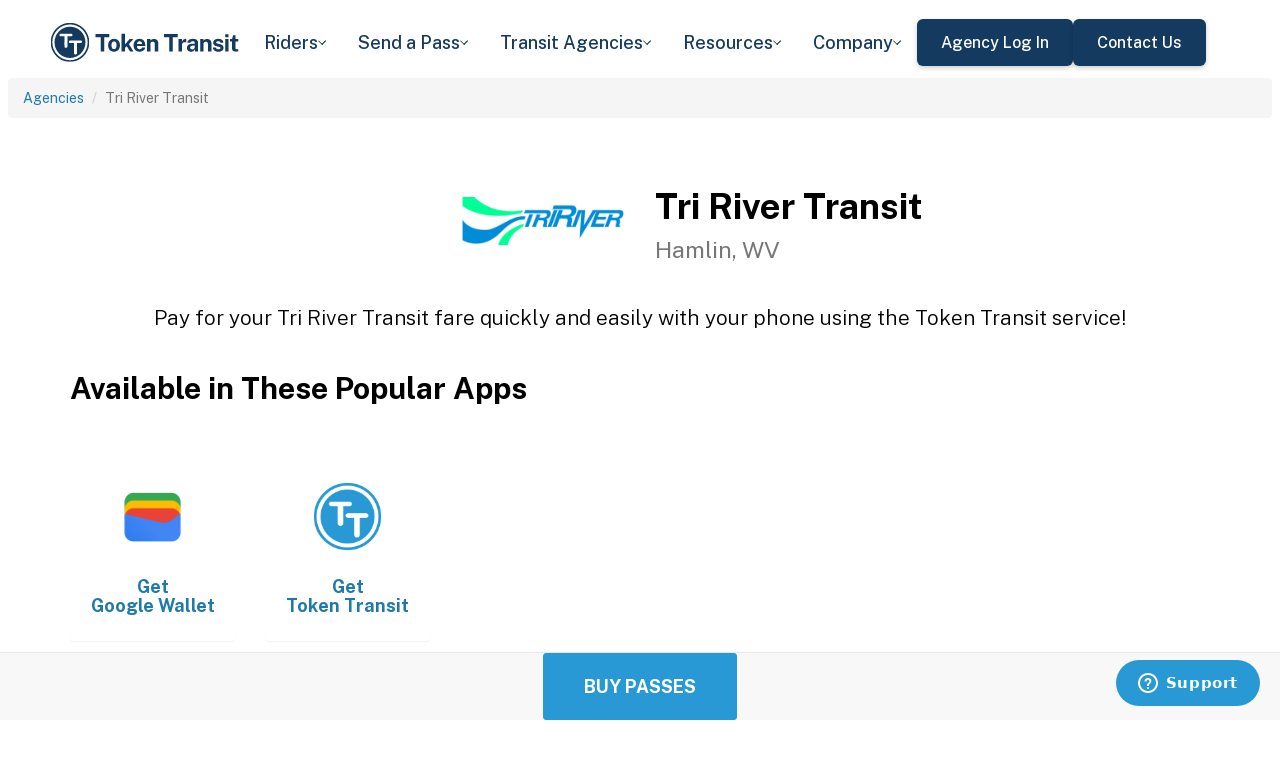

--- FILE ---
content_type: text/html; charset=utf-8
request_url: https://tokentransit.com/agency/tririvertransit?a=heleon&utm_medium=web&utm_source=rabbittransit.org
body_size: 9386
content:

<!doctype html>
<html lang="en">

<head>
  
  <meta charset="utf-8">
  <meta http-equiv="X-UA-Compatible" content="IE=edge">
  <meta name="viewport" content="width=device-width, initial-scale=1">
  <link rel="apple-touch-icon" sizes="180x180" href="/static/favicon/apple-touch-icon.png">
  <link rel="icon" type="image/png" sizes="32x32" href="/static/favicon/favicon-32x32.png">
  <link rel="icon" type="image/png" sizes="16x16" href="/static/favicon/favicon-16x16.png">
  <link rel="manifest" href="/static/favicon/manifest.json">
  <link rel="mask-icon" href="/static/favicon/safari-pinned-tab.svg" color="#2899d4">
  <meta name="apple-mobile-web-app-title" content="Token Transit">
  <meta name="application-name" content="Token Transit">
  <meta name="theme-color" content="#2899d4">
  <link rel="shortcut icon" href="/favicon.ico?v=3">
  <title>Tri River Transit - Token Transit</title>
  
  <meta name="description" content="Token Transit lets you pay for Tri River Transit passes using your mobile phone. Token Transit is fast and convenient, getting you where you need to go with ease.">
  <link href="https://storage.googleapis.com/token-transit.appspot.com/www-live-20260128-t190236pt-91ae5e8.css" rel="stylesheet" type="text/css">
  
  <link href="https://cdnjs.cloudflare.com/ajax/libs/font-awesome/4.7.0/css/font-awesome.min.css" rel="stylesheet" type="text/css">
  <link href="https://fonts.googleapis.com/css?family=PT+Sans:400,400i,700" rel="stylesheet" type="text/css">
  <meta name="apple-itunes-app" content="app-id=1163625818, app-clip-bundle-id=com.tokentransit.TokenTransitApp.Clip, app-clip-display=card">
  
  <style>
  .img-padded {
    padding: 0 16px;
  }
  .row.text-center > div {
    display: inline-block;
    float: none;
  }
  .valign {
    display: flex;
    align-items: center;
  }
  .panel-none {
    -webkit-box-shadow: none;
    box-shadow: none;
  }
  td > .alert {
    margin-bottom: 0;
  }
  .text-transform-none {
    text-transform: none;
  }
  .d-inline-block {
    display: inline-block;
  }
</style>
  <link href="https://fonts.googleapis.com" rel="preconnect"/>
<link href="https://fonts.gstatic.com" rel="preconnect" crossorigin="anonymous"/>
<link href="/static/img/webflow/favicon.png" rel="shortcut icon" type="image/x-icon"/>
<link href="/static/img/webflow/webclip.png" rel="apple-touch-icon"/>
<script src="https://ajax.googleapis.com/ajax/libs/webfont/1.6.26/webfont.js" type="text/javascript"></script>
<script type="text/javascript">WebFont.load({  google: {    families: ["Public Sans:100,200,300,regular,500,600,700,800,900,100italic,200italic,300italic,italic,500italic,600italic,700italic,800italic,900italic"]  }});</script>
<script type="text/javascript">!function(o,c){var n=c.documentElement,t=" w-mod-";n.className+=t+"js",("ontouchstart"in o||o.DocumentTouch&&c instanceof DocumentTouch)&&(n.className+=t+"touch")}(window,document);</script>
<script src="https://www.google.com/recaptcha/api.js" type="text/javascript"></script>

</head>

<body id="page-top" class="index">
  <div class="webflow">
  <div data-animation="default" data-collapse="medium" data-duration="400" data-easing="ease" data-easing2="ease" role="banner" class="navbar w-nav">
    <div class="padding-global navbar-background">
      <div class="container w-container">
        <div class="navbar-component">
          <a href="/" aria-current="page" class="brand w-nav-brand w--current"><img src="/static/img/webflow/Token-Transit-Logo---Full-Name---Dark-Blue.svg" loading="lazy" width="Auto" alt="" class="tt-logo"/></a>
          <nav role="navigation" class="nav-menu w-nav-menu">
            <div data-hover="true" data-delay="200" data-w-id="ecc8faa7-8ca9-62f6-c758-0ae645ea1f46" class="w-dropdown">
              <div class="dropdown complex-copy w-dropdown-toggle">
                <div class="dropdown-menu-text">Riders</div><img loading="lazy" src="/static/img/webflow/Arrow-Icon.svg" alt="Arrow" class="dropdown-icon"/>
              </div>
              <nav class="dropdown-list w-dropdown-list">
                <a href="/riders/download" class="menu-link-block w-inline-block">
                  <div id="w-node-ecc8faa7-8ca9-62f6-c758-0ae645ea1f4d-02969b96">
                    <h4 id="w-node-ecc8faa7-8ca9-62f6-c758-0ae645ea1f4e-02969b96" class="dropdown-title">Download Token Transit</h4>
                    <div id="w-node-ecc8faa7-8ca9-62f6-c758-0ae645ea1f50-02969b96" class="dropdown-description">Download the app on iOS or Android.</div>
                  </div>
                </a>
                <a href="https://support.tokentransit.com/hc/en-us/" target="_blank" class="menu-link-block w-inline-block">
                  <div id="w-node-ecc8faa7-8ca9-62f6-c758-0ae645ea1f53-02969b96">
                    <h4 id="w-node-ecc8faa7-8ca9-62f6-c758-0ae645ea1f54-02969b96" class="dropdown-title">Rider Support</h4>
                    <div id="w-node-ecc8faa7-8ca9-62f6-c758-0ae645ea1f56-02969b96" class="dropdown-description">Having trouble? We&#39;re here to help.</div>
                  </div>
                </a>
                <a href="/smart-card" class="menu-link-block w-inline-block">
                  <div id="w-node-b948c8b3-04a9-a783-3bbe-0decb1efe546-02969b96">
                    <h4 id="w-node-b948c8b3-04a9-a783-3bbe-0decb1efe547-02969b96" class="dropdown-title">Smart Cards</h4>
                    <div id="w-node-b948c8b3-04a9-a783-3bbe-0decb1efe549-02969b96" class="dropdown-description">Manage and reload your Smart Card.</div>
                  </div>
                </a>
              </nav>
            </div>
            <div data-hover="true" data-delay="200" data-w-id="49c7c853-8e8d-9f7e-8f78-19596c9d1f5c" class="w-dropdown">
              <div class="dropdown complex-copy w-dropdown-toggle">
                <div class="dropdown-menu-text">Send a Pass</div><img loading="lazy" src="/static/img/webflow/Arrow-Icon.svg" alt="Arrow" class="dropdown-icon"/>
              </div>
              <nav class="dropdown-list w-dropdown-list">
                <a href="/send" class="menu-link-block w-inline-block">
                  <div id="w-node-_49c7c853-8e8d-9f7e-8f78-19596c9d1f63-02969b96">
                    <h4 id="w-node-_49c7c853-8e8d-9f7e-8f78-19596c9d1f64-02969b96" class="dropdown-title">Send a Pass</h4>
                    <div id="w-node-_49c7c853-8e8d-9f7e-8f78-19596c9d1f66-02969b96" class="dropdown-description">Send a transit pass to anyone&#39;s phone.</div>
                  </div>
                </a>
                <a href="https://support.tokentransit.com/hc/en-us/articles/360003126331-How-do-I-send-passes-to-a-rider" target="_blank" class="menu-link-block w-inline-block">
                  <div id="w-node-_49c7c853-8e8d-9f7e-8f78-19596c9d1f69-02969b96">
                    <h4 id="w-node-_49c7c853-8e8d-9f7e-8f78-19596c9d1f6a-02969b96" class="dropdown-title">Need Help?</h4>
                    <div id="w-node-_49c7c853-8e8d-9f7e-8f78-19596c9d1f6c-02969b96" class="dropdown-description">Learn more about Send a Pass.</div>
                  </div>
                </a>
              </nav>
            </div>
            <div data-hover="true" data-delay="200" data-w-id="6405d3f9-6153-fb02-aa78-92d7d347a0bb" class="w-dropdown">
              <div class="dropdown complex w-dropdown-toggle">
                <div class="dropdown-menu-text">Transit Agencies</div><img loading="lazy" src="/static/img/webflow/Arrow-Icon.svg" alt="Arrow" class="dropdown-icon"/>
              </div>
              <nav class="dropdown-list w-dropdown-list">
                <a href="/agencies/fare-distribution" class="menu-link-block w-inline-block">
                  <div id="w-node-_97537723-2e54-ce82-0bd9-0022984df028-02969b96">
                    <h4 id="w-node-a0b3d8d3-24fb-1775-abd1-eab86f9175fa-02969b96" class="dropdown-title">Fare Distribution</h4>
                    <div id="w-node-a0b3d8d3-24fb-1775-abd1-eab86f9175fc-02969b96" class="dropdown-description">Make transit passes easily accessible.</div>
                  </div>
                </a>
                <a href="/agencies/fare-collection" class="menu-link-block w-inline-block">
                  <div id="w-node-_4968767a-2615-09ad-a243-084dc1c62b59-02969b96">
                    <h4 id="w-node-_4968767a-2615-09ad-a243-084dc1c62b5a-02969b96" class="dropdown-title">Fare Collection</h4>
                    <div id="w-node-_4968767a-2615-09ad-a243-084dc1c62b5c-02969b96" class="dropdown-description">Modernize your fare collection. </div>
                  </div>
                </a>
                <a href="/agencies/administration" class="menu-link-block w-inline-block">
                  <div id="w-node-d4efdc2a-afa7-68bd-00ac-3a1903551e86-02969b96">
                    <h4 id="w-node-d4efdc2a-afa7-68bd-00ac-3a1903551e87-02969b96" class="dropdown-title">Administration, Management, &amp; Data</h4>
                    <div id="w-node-d4efdc2a-afa7-68bd-00ac-3a1903551e89-02969b96" class="dropdown-description">Easily manage your fares and collect rich data. </div>
                  </div>
                </a>
                <a href="/agencies/rider-engagement" class="menu-link-block w-inline-block">
                  <div id="w-node-_99b0ebaf-1f8d-e6dd-84ba-acef9d68723e-02969b96">
                    <h4 id="w-node-_99b0ebaf-1f8d-e6dd-84ba-acef9d68723f-02969b96" class="dropdown-title">Rider Support &amp; Engagement</h4>
                    <div id="w-node-_99b0ebaf-1f8d-e6dd-84ba-acef9d687241-02969b96" class="dropdown-description">Grow mobile fare adoption and support your riders.</div>
                  </div>
                </a>
              </nav>
            </div>
            <div data-hover="true" data-delay="200" data-w-id="8c2f9175-daea-b7e2-3f79-ff6c027f9254" class="w-dropdown">
              <div class="dropdown complex-copy w-dropdown-toggle">
                <div class="dropdown-menu-text">Resources</div><img loading="lazy" src="/static/img/webflow/Arrow-Icon.svg" alt="Arrow" class="dropdown-icon"/>
              </div>
              <nav class="dropdown-list w-dropdown-list">
                <a href="/resources/case-studies" class="menu-link-block w-inline-block">
                  <div id="w-node-_8c2f9175-daea-b7e2-3f79-ff6c027f925b-02969b96">
                    <h4 id="w-node-_8c2f9175-daea-b7e2-3f79-ff6c027f925c-02969b96" class="dropdown-title">Case Studies</h4>
                    <div id="w-node-_8c2f9175-daea-b7e2-3f79-ff6c027f925e-02969b96" class="dropdown-description">Hear from your peer agencies. </div>
                  </div>
                </a>
              </nav>
            </div>
            <div data-hover="true" data-delay="200" data-w-id="5391dd26-fddb-5a17-3cfd-6f3c33d1a821" class="w-dropdown">
              <div class="dropdown complex-copy w-dropdown-toggle">
                <div class="dropdown-menu-text">Company</div><img loading="lazy" src="/static/img/webflow/Arrow-Icon.svg" alt="Arrow" class="dropdown-icon"/>
              </div>
              <nav class="dropdown-list w-dropdown-list">
                <a href="/company/about" class="menu-link-block w-inline-block">
                  <div id="w-node-_5391dd26-fddb-5a17-3cfd-6f3c33d1a828-02969b96">
                    <h4 id="w-node-_5391dd26-fddb-5a17-3cfd-6f3c33d1a829-02969b96" class="dropdown-title">About</h4>
                    <div id="w-node-_5391dd26-fddb-5a17-3cfd-6f3c33d1a82b-02969b96" class="dropdown-description">Learn more about Token Transit.</div>
                  </div>
                </a>
                <a href="/company/contact" class="menu-link-block w-inline-block">
                  <div id="w-node-_2595e14c-9f33-c461-f092-07e0354c304f-02969b96">
                    <h4 id="w-node-_2595e14c-9f33-c461-f092-07e0354c3050-02969b96" class="dropdown-title">Contact Us</h4>
                    <div id="w-node-_2595e14c-9f33-c461-f092-07e0354c3052-02969b96" class="dropdown-description">Reach out to us!</div>
                  </div>
                </a>
                <a href="/company/customers" class="menu-link-block w-inline-block">
                  <div id="w-node-_90464285-8b1d-26e4-95f3-28393e9063a6-02969b96">
                    <h4 id="w-node-_90464285-8b1d-26e4-95f3-28393e9063a7-02969b96" class="dropdown-title">Customers</h4>
                    <div id="w-node-_90464285-8b1d-26e4-95f3-28393e9063a9-02969b96" class="dropdown-description">View our customer agencies near you. </div>
                  </div>
                </a>
                <a href="/company/press" class="menu-link-block w-inline-block">
                  <div id="w-node-_97888eef-1e0c-10d9-1d47-96a83f6e5f29-02969b96">
                    <h4 id="w-node-_97888eef-1e0c-10d9-1d47-96a83f6e5f2a-02969b96" class="dropdown-title">Press</h4>
                    <div id="w-node-_97888eef-1e0c-10d9-1d47-96a83f6e5f2c-02969b96" class="dropdown-description">Read about Token Transit in the news.</div>
                  </div>
                </a>
                <a href="/company/careers" class="menu-link-block w-inline-block">
                  <div id="w-node-_773f2f70-309c-32f4-16ba-6cd504fca3d5-02969b96">
                    <h4 id="w-node-_773f2f70-309c-32f4-16ba-6cd504fca3d6-02969b96" class="dropdown-title">Careers</h4>
                    <div id="w-node-_773f2f70-309c-32f4-16ba-6cd504fca3d8-02969b96" class="dropdown-description">View open roles at Token Transit.</div>
                  </div>
                </a>
                <a href="https://status.tokentransit.com/" target="_blank" class="menu-link-block w-inline-block">
                  <div id="w-node-b1cb81f7-4211-39c0-be8e-9cef558e181e-02969b96">
                    <h4 id="w-node-b1cb81f7-4211-39c0-be8e-9cef558e181f-02969b96" class="dropdown-title">Status</h4>
                    <div id="w-node-b1cb81f7-4211-39c0-be8e-9cef558e1821-02969b96" class="dropdown-description">View the status of the Token Transit Platform.</div>
                  </div>
                </a>
              </nav>
            </div>
            <div class="navbar-button-wrapper">
              <a data-w-id="54f26a70-333e-ab1a-4c50-d306e7d1ca18" href="https://agency.tokentransit.com/" target="_blank" class="button-dark-blue-to-green w-inline-block">
                <div class="text-weight-medium text-size-regular">Agency Log In</div>
              </a>
              <a data-w-id="cf368f65-c901-7f2d-df57-4bfc151eff75" href="/company/contact" class="button-dark-blue-to-green w-inline-block">
                <div class="button-text-wrapper">
                  <div class="text-weight-medium text-size-regular">Contact Us</div>
                </div>
                <div class="mask-frame button-mask"></div>
              </a>
            </div>
          </nav>
          <div class="menu-button w-nav-button">
            <div class="menu-icon w-icon-nav-menu"></div>
          </div>
        </div>
      </div>
    </div>
  </div>
  </div> 

  <div class="tt-code">
  <div class="toppadding"></div>
  <div class="container-fluid">
  <div class="row">
    <ul class="breadcrumb">
      <li><a href='/agency?a=tririvertransit&amp;utm_medium=web&amp;utm_source=rabbittransit.org'>Agencies</a></li>
      <li class="active">Tri River Transit</li>
    </ul>
  </div>
</div>



<nav class="navbar navbar-default navbar-fixed-bottom">
  <div class="container-fluid">
    <div class="row">
      <div class="col-xs-12 text-center">
        <a href='/app?a=tririvertransit&amp;utm_medium=web&amp;utm_source=rabbittransit.org'
          class="btn btn-xl btn-primary m-3 text-uppercase">Buy Passes</a>
      </div>
    </div>
  </div>
</nav>



<div class="container">

  <div class="row valign">
    <div class="col-xs-12 col-sm-offset-4 col-sm-2">
      <div class="image"><img class="img-responsive" src="https://storage.googleapis.com/token-transit.appspot.com/x2hYvmK8kyTt9blO5lHNttz_Tk7Z4J3mubi7K1taSB8--logo.tririvertransit.png"></div>
    </div><div class="col-xs-12 col-sm-6">
      <h1>
        Tri River Transit<br>
        <small>Hamlin, WV</small>
      </h1>
    </div>
  </div>

  <div class="row">
    <div class="col-xs-12">
      <p class="lead text-center">
        Pay for your Tri River Transit fare quickly and easily with your phone using the Token Transit service!
      </p>
    </div>
  </div>

  <div id="apps" class="row">
    <div class="col-xs-12">
      
      
      <h2 class="line-head">Available in These Popular Apps</h2>
      
      
    </div>
  </div>

  
  <div class="row">
    <div class="col-xs-6 col-sm-3 col-md-2">
      <a href='https://pay.google.com'>
        <div class="panel panel-none">
          <div class="panel-body">
            <h5 class="text-center">&#8203;</h5>
            <img class="img-responsive img-padded" src="https://storage.googleapis.com/token-transit.appspot.com/vOUe6Mxl5vSkYP5ypD3gaHMhuVj4iEczQBb1YP3T7ag--platform_logo.google_pay.png"/>
            <h4 class="text-center text-transform-none">Get <span class="d-inline-block">Google Wallet</span></h4>
          </div>
        </div>
      </a>
    </div><div class="col-xs-6 col-sm-3 col-md-2">
      <a href='https://tokentransit.com/app'>
        <div class="panel panel-none">
          <div class="panel-body">
            <h5 class="text-center">&#8203;</h5>
            <img class="img-responsive img-padded" src="https://storage.googleapis.com/token-transit.appspot.com/gi8M9RJyHeRJZUmBVKxiQrplEVLfBpNRjDVhEZUW8xk--platform_logo.tokentransit.png"/>
            <h4 class="text-center text-transform-none">Get <span class="d-inline-block">Token Transit</span></h4>
          </div>
        </div>
      </a>
    </div>
  </div>
  

  
  <hr id="howtoride">

  <div class="row">
    <div class="col-xs-12">
      <h2 class="line-head">How to Ride Transit Using Your Phone</h2>
      <ul>
        <li>Download your mobile app of choice from the options above</li>
        <li>Purchase passes to use immediately or store them for future rides (note: an internet connection is required to purchase and activate a mobile pass)</li>
        <li>As the bus approaches open your app and tap your pass to activate</li>
        <li>Once onboard follow instructions in the app to validate your ticket</li>
      </ul>
    </div>
  </div>

  
  

  <hr id="sendapass">

  <div class="row">
    <div class="col-xs-12">
      <h2 class="line-head">Send a Pass</h2>
      <p>
        Token Transit <a href='/agency/tririvertransit/send?a=tririvertransit&amp;utm_medium=web&amp;utm_source=rabbittransit.org'>Send a
        Pass</a> is an online pass purchasing portal for Tri River Transit. You can purchase a pass online and have
        it instantly sent to any rider you choose. You can now instantly deliver transit passes for your friends
        and family.
      </p>
      <div class="text-center">
        <a href='/agency/tririvertransit/send?a=tririvertransit&amp;utm_medium=web&amp;utm_source=rabbittransit.org' class="btn btn-large m-3 text-uppercase">Send a Pass</a>
      </div>
    </div>
  </div>
  

  
  
  <hr id="fares">

  <div class="row">
    <div class="col-xs-12">
      <h2 class="line-head">Fares</h2>
      <div id="fares-table"></div>
    </div>
  </div>

  
  
  
  <hr id="rider-descriptions">

  <div class="row">
    <div class="col-xs-12">
      <h2 class="line-head">Rider Description</h2>

      <table class="table table-responsive table-striped table-bordered table-hover">
        <th scope="col">Name</th>
        <th scope="col">Description</th>
        
        <tr>
          <th scope="row">Regular</th>
          <td>
            
            
            
          </td>
        </tr>
        
      </table>
    </div>
  </div>
  
  
  <hr id="fare-descriptions">

  <div class="row">
    <div class="col-xs-12">
      <h2 class="line-head">Fare Descriptions</h2>

      <table class="table table-responsive table-striped table-bordered table-hover">
        <th scope="col">Name</th>
        <th scope="col">Description</th>
        
        <tr>
          <th scope="row">1 Ride</th>
          <td>
            
            <p>Valid for a single ride. Ticket will display for 30 minutes.</p>

            
          </td>
        </tr>
        
        <tr>
          <th scope="row">1 Ride &#43; 1 Zone</th>
          <td>
            
            <p>Valid for a single ride. Ticket will display for 30 minutes.</p>

            
          </td>
        </tr>
        
        <tr>
          <th scope="row">Day All Zones</th>
          <td>
            
            <p>Day passes are valid until midnight.</p>

            
          </td>
        </tr>
        
        <tr>
          <th scope="row">31 Day All Zones</th>
          <td>
            
            <p>31 day passes are valid for 31 consecutive days after first use and expire at midnight on the 31st day.</p>

            
          </td>
        </tr>
        
      </table>
    </div>
  </div>
  
  

  


  

  

  <hr id="terms">

  <div class="row">
    <div class="col-xs-12">
      <h2 class="line-head"><span class="d-inline-block">Tri River Transit</span> Terms and Policies</h2>
      <p>
        Purchases made with Token Transit for Tri River Transit are subject to Tri River Transit terms and policies. For more information on these policies you may visit
	 <a href="https://tririver.org/">https://tririver.org/</a>  or contact Tri River Transit directly.
      </p>
    </div>
  </div>
</div>
  </div>

  <div class="webflow">
  <footer data-w-id="78a84c18-dfc0-86c3-908c-e7b517198de6" class="footer">
    <div class="padding-global large footer">
      <div class="footer-component">
        <div class="w-layout-grid footer-grid">
          <div id="w-node-_78a84c18-dfc0-86c3-908c-e7b517198deb-17198de6" class="footer-about">
            <a href="/" aria-current="page" class="brand w-inline-block w--current"><img src="/static/img/webflow/Token-Transit-Logo---Full-Name---Dark-Blue.svg" loading="lazy" alt="" class="token-transit-logo footer"/></a>
            <p class="text-size-regular max-width-30ch medium">Token Transit makes taking public transit the easiest choice.</p>
            <div class="footer-social-media">
              <a href="https://www.linkedin.com/company/tokentransit" target="_blank" class="footer-social-link w-inline-block"><img src="/static/img/webflow/linkedin-logo.svg" loading="lazy" width="50" height="50" alt="" class="image-14"/></a>
              <a href="https://x.com/tokentransit" target="_blank" class="footer-social-link w-inline-block"><img src="/static/img/webflow/x-logo.svg" loading="lazy" width="50" height="50" alt="" class="image-14"/></a>
            </div>
            <div class="app-logo-block">
              <a href="https://apps.apple.com/us/app/token-transit/id1163625818?ct=https%3A%2F%2Ftokentransit.com%2Fsend" target="_blank" class="download-logos w-inline-block"><img loading="lazy" src="/static/img/webflow/apple-download-on-the-app-store.svg" alt="Download on the App Store Button" class="app-logo"/></a>
              <a href="https://play.google.com/store/apps/details?id=com.tokentransit.tokentransit&amp;referrer=referrer%3D%252Fapp" target="_blank" class="w-inline-block"><img loading="lazy" src="/static/img/webflow/get-it-on-google-play.svg" alt="Get it on Google Play logo" class="app-logo"/></a>
            </div>
          </div>
          <div id="w-node-_78a84c18-dfc0-86c3-908c-e7b517198e0a-17198de6" class="footer-links-wrapper">
            <div class="footer-title">
              <div class="text-size-regular text-weight-bold caps">For riders</div>
            </div>
            <div class="footer-link-wrap">
              <a href="/riders/download" class="footer-link w-inline-block">
                <div class="text-weight-regular">Download App</div>
              </a>
              <a href="https://support.tokentransit.com/hc/en-us/" class="footer-link w-inline-block">
                <div class="text-weight-regular">Support</div>
              </a>
              <a href="/send" target="_blank" class="footer-link w-inline-block">
                <div class="text-weight-regular">Send a Pass</div>
              </a>
              <a href="/smart-card" class="footer-link w-inline-block">
                <div class="text-weight-regular">Smart Cards</div>
              </a>
              <a href="/agency" class="footer-link w-inline-block">
                <div class="text-weight-regular">Find Your Agency</div>
              </a>
              <a href="/legal/terms" class="footer-link w-inline-block">
                <div class="text-weight-regular">Terms of Use</div>
              </a>
              <a href="/legal/privacy" class="footer-link w-inline-block">
                <div class="text-weight-regular">Privacy</div>
              </a>
            </div>
          </div>
          <div id="w-node-_78a84c18-dfc0-86c3-908c-e7b517198e1b-17198de6" class="footer-links-wrapper">
            <div class="footer-title">
              <div class="text-size-regular text-weight-bold caps">For Transit agencies</div>
            </div>
            <div class="footer-link-wrap">
              <a href="https://agency.tokentransit.com/" target="_blank" class="footer-link w-inline-block">
                <div class="text-weight-regular">Portal Log In</div>
              </a>
              <a href="/resources/case-studies" class="footer-link w-inline-block">
                <div class="text-weight-regular">Case Studies</div>
              </a>
              <a href="/company/contact" class="footer-link w-inline-block">
                <div class="text-weight-regular">Contact Us</div>
              </a>
              <a href="/company/contact" class="footer-link w-inline-block">
                <div class="text-weight-regular">Request a Demo</div>
              </a>
            </div>
          </div>
          <div id="w-node-_78a84c18-dfc0-86c3-908c-e7b517198df9-17198de6" class="footer-links-wrapper">
            <div class="footer-title">
              <div class="text-size-regular text-weight-bold caps">Company</div>
            </div>
            <div class="footer-link-wrap">
              <a href="/company/about" class="footer-link w-inline-block">
                <div class="text-weight-regular">About</div>
              </a>
              <a href="/company/contact" class="footer-link w-inline-block">
                <div class="text-weight-regular">Contact Us</div>
              </a>
              <a href="/company/customers" class="footer-link w-inline-block">
                <div class="text-weight-regular">Customers</div>
              </a>
              <a href="/company/press" class="footer-link w-inline-block">
                <div class="text-weight-regular">Press</div>
              </a>
              <a href="/company/careers" class="footer-link w-inline-block">
                <div class="text-weight-regular">Careers</div>
              </a>
              <a href="https://status.tokentransit.com/" class="footer-link w-inline-block">
                <div class="text-weight-regular">Status</div>
              </a>
            </div>
            <div class="soc2">
              <a href="https://www.vanta.com/collection/soc-2/what-is-soc-2" class="w-inline-block"><img src="/static/img/webflow/Vanta_Compliance_SOC-2_Ilma.svg" loading="lazy" alt="SOC 2 powered by Vanta badge" class="image-29"/></a>
            </div>
          </div>
          <div class="text-weight-regular">Copyright © 2015 -2025 Token Transit . <br/>All rights reserved.<br/></div>
        </div>
      </div>
    </div>
  </footer>
  </div>

   
  <script src="https://cdnjs.cloudflare.com/ajax/libs/jquery/3.5.1/jquery.min.js"></script>
  
  <script src="https://cdnjs.cloudflare.com/ajax/libs/twitter-bootstrap/3.4.1/js/bootstrap.min.js"></script>
  
  <script src="https://cdnjs.cloudflare.com/ajax/libs/jquery-easing/1.4.1/jquery.easing.min.js"></script>

  
  <script src="/static/js/agency.min.js"></script>

  
  <script id="ze-snippet" src="https://static.zdassets.com/ekr/snippet.js?key=a503fe8b-f41b-40e3-b1b3-0a23b50575c6"></script>
  

  

<script>
  var fs = JSON.parse("{\u0022fareStructure\u0022:{\u0022object\u0022:\u0022farestructure\u0022,\u0022id\u0022:\u0022ag9zfnRva2VuLXRyYW5zaXRyLQsSBkFnZW5jeRiAgOCy76KNCgwLEg1GYXJlU3RydWN0dXJlGICA4KqD1aIIDA\u0022,\u0022agency_id\u0022:\u0022tririvertransit\u0022,\u0022lang\u0022:\u0022en-US\u0022,\u0022purchase_expiration\u0022:{},\u0022updated\u0022:\u00222022-03-31T16:50:49.250101386Z\u0022,\u0022metadata\u0022:{\u0022discount\u0022:\u0022No discount. \u0022},\u0022riders\u0022:[{\u0022id\u0022:\u0022regular\u0022,\u0022name\u0022:\u0022Regular\u0022,\u0022name_official\u0022:\u0022Regular\u0022,\u0022no_implicit_header\u0022:true}],\u0022passes\u0022:[{\u0022id\u0022:\u00221_ride\u0022,\u0022name\u0022:\u00221 Ride\u0022,\u0022name_official\u0022:\u00221 Ride\u0022,\u0022description\u0022:\u0022Valid for a single ride. Ticket will display for 30 minutes.\u0022,\u0022span\u0022:{\u0022duration\u0022:{\u0022seconds\u0022:1800}},\u0022transfer_time\u0022:{}},{\u0022id\u0022:\u00221_ride_1_zone\u0022,\u0022name\u0022:\u00221 Ride \u002b 1 Zone\u0022,\u0022name_official\u0022:\u00221 Ride \u002b 1 Zone\u0022,\u0022description\u0022:\u0022Valid for a single ride. Ticket will display for 30 minutes.\u0022,\u0022span\u0022:{\u0022duration\u0022:{\u0022seconds\u0022:1800}},\u0022transfer_time\u0022:{}},{\u0022id\u0022:\u0022day_all_zone\u0022,\u0022name\u0022:\u0022Day All Zones\u0022,\u0022name_official\u0022:\u0022Day All Zones\u0022,\u0022description\u0022:\u0022Day passes are valid until midnight.\u0022,\u0022span\u0022:{\u0022base\u0022:\u0022day\u0022,\u0022duration\u0022:{\u0022days\u0022:1}},\u0022transfer_time\u0022:{}},{\u0022id\u0022:\u002231_day_all_zone\u0022,\u0022name\u0022:\u002231 Day All Zones\u0022,\u0022name_official\u0022:\u002231 Day All Zones\u0022,\u0022description\u0022:\u002231 day passes are valid for 31 consecutive days after first use and expire at midnight on the 31st day.\u0022,\u0022span\u0022:{\u0022base\u0022:\u0022day\u0022,\u0022duration\u0022:{\u0022days\u0022:31}},\u0022transfer_time\u0022:{}}],\u0022fares\u0022:[{\u0022id\u0022:\u0022regular_1_ride\u0022,\u0022name\u0022:\u0022Regular 1 Ride\u0022,\u0022name_official\u0022:\u0022Regular 1 Ride\u0022,\u0022description\u0022:\u0022Valid for a single ride. Ticket will display for 30 minutes.\u0022,\u0022headers\u0022:[{\u0022color\u0022:\u0022#000000\u0022,\u0022text\u0022:\u00221 Ride\u0022}],\u0022rider_id\u0022:\u0022regular\u0022,\u0022pass_id\u0022:\u00221_ride\u0022,\u0022price\u0022:{\u0022amount\u0022:100,\u0022currency\u0022:\u0022USD\u0022},\u0022option_ids\u0022:[\u0022rider_regular\u0022,\u0022fare_1_ride\u0022],\u0022span\u0022:{\u0022duration\u0022:{\u0022seconds\u0022:1800}}},{\u0022id\u0022:\u0022regular_1_ride_1_zone\u0022,\u0022name\u0022:\u0022Regular 1 Ride \u002b 1 Zone\u0022,\u0022name_official\u0022:\u0022Regular 1 Ride \u002b 1 Zone\u0022,\u0022description\u0022:\u0022Valid for a single ride. Ticket will display for 30 minutes.\u0022,\u0022headers\u0022:[{\u0022color\u0022:\u0022#000000\u0022,\u0022text\u0022:\u00221 Ride\u002b1 Zone\u0022}],\u0022rider_id\u0022:\u0022regular\u0022,\u0022pass_id\u0022:\u00221_ride_1_zone\u0022,\u0022price\u0022:{\u0022amount\u0022:200,\u0022currency\u0022:\u0022USD\u0022},\u0022option_ids\u0022:[\u0022rider_regular\u0022,\u0022fare_1_ride_1_zone\u0022],\u0022span\u0022:{\u0022duration\u0022:{\u0022seconds\u0022:1800}}},{\u0022id\u0022:\u0022regular_day_all_zone\u0022,\u0022name\u0022:\u0022Regular Day All Zones\u0022,\u0022name_official\u0022:\u0022Regular Day All Zones\u0022,\u0022description\u0022:\u0022Day passes are valid until midnight.\u0022,\u0022headers\u0022:[{\u0022color\u0022:\u0022#000000\u0022,\u0022text\u0022:\u0022Day All Zone\u0022}],\u0022rider_id\u0022:\u0022regular\u0022,\u0022pass_id\u0022:\u0022day_all_zone\u0022,\u0022price\u0022:{\u0022amount\u0022:400,\u0022currency\u0022:\u0022USD\u0022},\u0022option_ids\u0022:[\u0022rider_regular\u0022,\u0022fare_day_all_zone\u0022],\u0022span\u0022:{\u0022base\u0022:\u0022day\u0022,\u0022duration\u0022:{\u0022days\u0022:1}}},{\u0022id\u0022:\u0022regular_31_day_all_zone\u0022,\u0022name\u0022:\u0022Regular 31 Day All Zones\u0022,\u0022name_official\u0022:\u0022Regular 31 Day All Zones\u0022,\u0022description\u0022:\u002231 day passes are valid for 31 consecutive days after first use and expire at midnight on the 31st day.\u0022,\u0022headers\u0022:[{\u0022color\u0022:\u0022#000000\u0022,\u0022text\u0022:\u002231 Day All Zone\u0022}],\u0022rider_id\u0022:\u0022regular\u0022,\u0022pass_id\u0022:\u002231_day_all_zone\u0022,\u0022price\u0022:{\u0022amount\u0022:3000,\u0022currency\u0022:\u0022USD\u0022},\u0022option_ids\u0022:[\u0022rider_regular\u0022,\u0022fare_31_day_all_zone\u0022],\u0022span\u0022:{\u0022base\u0022:\u0022day\u0022,\u0022duration\u0022:{\u0022days\u0022:31}}}],\u0022options\u0022:[{\u0022id\u0022:\u0022rider_regular\u0022,\u0022name\u0022:\u0022Regular\u0022,\u0022type_id\u0022:\u0022rider\u0022},{\u0022id\u0022:\u0022fare_1_ride\u0022,\u0022name\u0022:\u00221 Ride\u0022,\u0022description\u0022:\u0022Valid for a single ride. Ticket will display for 30 minutes.\u0022,\u0022type_id\u0022:\u0022fare\u0022},{\u0022id\u0022:\u0022fare_1_ride_1_zone\u0022,\u0022name\u0022:\u00221 Ride \u002b 1 Zone\u0022,\u0022description\u0022:\u0022Valid for a single ride. Ticket will display for 30 minutes.\u0022,\u0022type_id\u0022:\u0022fare\u0022},{\u0022id\u0022:\u0022fare_day_all_zone\u0022,\u0022name\u0022:\u0022Day All Zones\u0022,\u0022description\u0022:\u0022Day passes are valid until midnight.\u0022,\u0022type_id\u0022:\u0022fare\u0022},{\u0022id\u0022:\u0022fare_31_day_all_zone\u0022,\u0022name\u0022:\u002231 Day All Zones\u0022,\u0022description\u0022:\u002231 day passes are valid for 31 consecutive days after first use and expire at midnight on the 31st day.\u0022,\u0022type_id\u0022:\u0022fare\u0022}],\u0022option_types\u0022:[{\u0022id\u0022:\u0022rider\u0022,\u0022name\u0022:\u0022Rider\u0022},{\u0022id\u0022:\u0022fare\u0022,\u0022name\u0022:\u0022Pass\u0022}]}}").fareStructure;

  var optionTypes = [
    
    {
      "name": "Rider",
      "id": "rider",
      "options": [
        
      ],
    },
    
    {
      "name": "Pass",
      "id": "fare",
      "options": [
        
      ],
    },
    
  ];

  var options = [
    
    {
      "name": "Regular",
      "id": "rider_regular",
      "type_id": "rider",
    },
    
    {
      "name": "1 Ride",
      "id": "fare_1_ride",
      "type_id": "fare",
    },
    
    {
      "name": "1 Ride \u002b 1 Zone",
      "id": "fare_1_ride_1_zone",
      "type_id": "fare",
    },
    
    {
      "name": "Day All Zones",
      "id": "fare_day_all_zone",
      "type_id": "fare",
    },
    
    {
      "name": "31 Day All Zones",
      "id": "fare_31_day_all_zone",
      "type_id": "fare",
    },
    
  ];

  $.each(optionTypes, function (k, ot) {
    $.each(options, function (k2, o) {
      if (o.type_id == ot.id) {
        ot.options.push(o);
      }
    });
  });

  
  var compileLabels = function (label, optionType) {
    return optionType.options.map(function (o) {
      var ids = label.ids.slice(0);
      ids.push(o.id);
      return {
        "text": label.text + "<p>" + optionType.name + ": " + o.name + "</p>",
        "ids": ids,
      };
    });
  }

  var labels = [{
    "text": "",
    "ids": []
  }];

  optionTypes.forEach(function (ot) {
    labels = labels.map(function (l) {
      return compileLabels(l, ot);
    }).flat();
  });

  var afares = {};

  labels.forEach(function (l) {
    var idLabel = ""
    if (l.ids.length > 0) {
      idLabel = "[" + l.ids.join(" ") + "]";
    }

    
    afares[idLabel + "zone"] = {
      
      "regular": {},
      
    };
    
  });

  var riders = {
    
    "regular": "Regular",
    
  };


  
  afares["[rider_regular fare_1_ride]zone"]["regular"]["1_ride"] = {
    "id": "regular_1_ride",
    "price": {
      "amount": "100",
      "currency": "USD",
    },
  };
  
  afares["[rider_regular fare_1_ride_1_zone]zone"]["regular"]["1_ride_1_zone"] = {
    "id": "regular_1_ride_1_zone",
    "price": {
      "amount": "200",
      "currency": "USD",
    },
  };
  
  afares["[rider_regular fare_day_all_zone]zone"]["regular"]["day_all_zone"] = {
    "id": "regular_day_all_zone",
    "price": {
      "amount": "400",
      "currency": "USD",
    },
  };
  
  afares["[rider_regular fare_31_day_all_zone]zone"]["regular"]["31_day_all_zone"] = {
    "id": "regular_31_day_all_zone",
    "price": {
      "amount": "3000",
      "currency": "USD",
    },
  };
  

  var passesById = {
    
    "1_ride": "1 Ride",
    
    "1_ride_1_zone": "1 Ride \u002b 1 Zone",
    
    "day_all_zone": "Day All Zones",
    
    "31_day_all_zone": "31 Day All Zones",
    
  };

  var compileFaresTable = function (fares) {
    var faresTable = [
      "<table class='table table-responsive table-striped table-bordered table-hover'>",
      "<th scope='col'></th>"
    ]

    var passes = {};
    $.each(fares, function (k, v) {
      $.each(v, function (k2, v2) {
        passes[k2] = true;
      });
    });

    $.each(passes, function (k, v) {
      faresTable.push("<th scope='col'>" + passesById[k] + "</th>");
    });

    $.each(fares, function (k, v) {
      if (!$.isEmptyObject(v)) {
        faresTable.push("<tr><th scope='row' style='width:20%;'>" + riders[k] + "</th>");
        $.each(passes, function (name, index) {
          var fare = v[name];
          var row = [];
          if (fare) {
            row.push("<td>");
            var price = fare["price"]["amount"] / 100;
            row.push("$" + price.toFixed(2));
          } else {
            row.push("<td>");
          }
          row.push("</td>");
          faresTable.push(row.join(''));
        });
        faresTable.push("</tr>");
      }
    });

    faresTable.push("</table>");

    return faresTable
  }

  var hasFares = function (fares) {
    for (const k in fares) {
      var v = fares[k];
      if (!$.isEmptyObject(v)) {
        return true;
      }
    }
    return false;
  }

  var faresTable = [];
  labels.forEach(function (l) {
    var idLabel = ""
    if (l.ids.length > 0) {
      idLabel = "[" + l.ids.join(" ") + "]";
    }

    

    var myfares = afares[idLabel + "zone"];
    if (hasFares(myfares)) {
      faresTable.push("<h4 class='line-head'>" + l.text + "</h4>");
      faresTable.push(compileFaresTable(myfares).join(""));
    }

    
  });

  $("#fares-table").html(faresTable.join("\n"));
</script>

  <script>
    const API_SERVICE = "api.tokentransit.com"
    const API_PUBLISHABLE_KEY = "pk_live_nAKgHNCbSSGCLf0sWopuaw"
  </script>
  <script src="https://storage.googleapis.com/token-transit.appspot.com/www-live-20260128-t190236pt-91ae5e8.js"></script>

  <script src="https://d3e54v103j8qbb.cloudfront.net/js/jquery-3.5.1.min.dc5e7f18c8.js?site=66a9319f9a099055594d5fdc" type="text/javascript" integrity="sha256-9/aliU8dGd2tb6OSsuzixeV4y/faTqgFtohetphbbj0=" crossorigin="anonymous"></script>
<script src="/static/js/webflow/webflow.js" type="text/javascript"></script>

</body>

</html>
